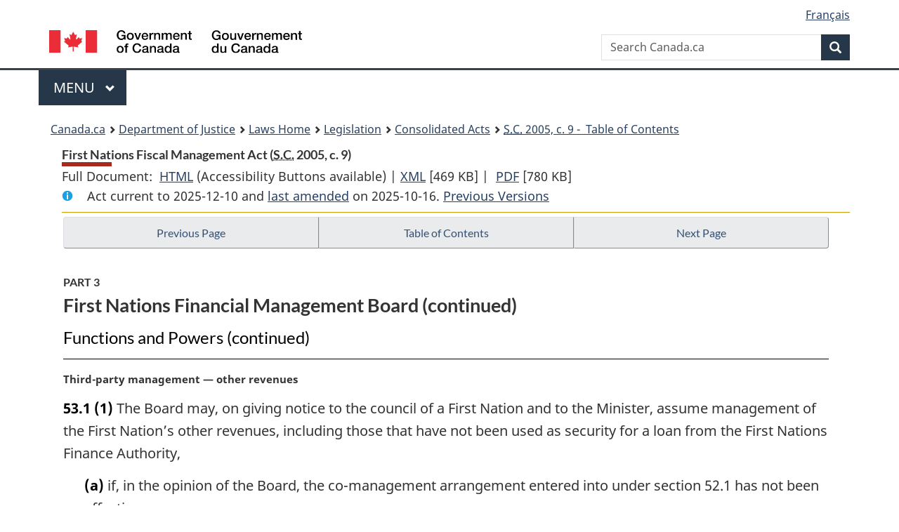

--- FILE ---
content_type: text/html
request_url: https://laws.justice.gc.ca/eng/acts/F-11.67/page-6.html
body_size: 52504
content:
<!DOCTYPE html>
<html class="no-js" lang="en" dir="ltr">
<head>
<meta charset="utf-8">
<meta property="dcterms:accessRights" content="2"/>
<meta property="dcterms:service" content="JUS-Laws_Lois"/>
<meta content="width=device-width,initial-scale=1" name="viewport">
<meta name="dcterms.language" title="ISO639-2" content="eng">
<link href="/canada/themes-dist/GCWeb/assets/favicon.ico" rel="icon" type="image/x-icon">
<link rel="stylesheet" href="/canada/themes-dist/GCWeb/css/theme.min.css">
<link rel="stylesheet" type="text/css" href="/css/browse.css">
<link rel="stylesheet" type="text/css" href="/css/lawContent.css">
<link rel="stylesheet" type="text/css" href="/css/commonView.css">
<script src="//assets.adobedtm.com/be5dfd287373/bb72b7edd313/launch-e34f760eaec8.min.js"></script>
<link rel="stylesheet" href="/js/jquery-ui.css" />
<title>First Nations Fiscal Management Act</title>
<meta content="width=device-width, initial-scale=1" name="viewport" />
<!-- Meta data -->
<meta name="description" content="Federal laws of Canada" />
<meta name="dcterms.title" content="Consolidated federal laws of Canada, First Nations Fiscal Management Act" />
<meta name="dcterms.creator" title="Department of Justice" content="Legislative Services Branch" />
<meta name="dcterms.issued" title="W3CDTF" content="2025-10-16" />
<meta name="dcterms.modified" title="W3CDTF" content="2025-10-16" />
<meta name="dcterms.subject" title="scheme" content="Consolidated federal laws of Canada, First Nations Fiscal Management Act" />
<meta name="dcterms.language" title="ISO639-2" content="eng" />
<link href="https://fonts.googleapis.com/css?family=Montserrat" rel="stylesheet">
</head>
<body vocab="http://schema.org/" typeof="webPage">
<nav>
	<ul id="wb-tphp" class="wb-init wb-disable-inited">
		<li class="wb-slc"><a class="wb-sl" href="#wb-cont">Skip to main content</a></li>
		<li class="wb-slc"><a class="wb-sl" href="#wb-info">Skip to "About government"</a></li>
		<li class="wb-slc"><a class="wb-sl" rel="alternate" href="?wbdisable=true">Switch to basic HTML version</a></li>
	</ul>
</nav>

<header> 
	<div id="wb-bnr" class="container">
		<section id="wb-lng" class="text-right">
			<h2 class="wb-inv">Language selection</h2>
			<ul class="list-inline margin-bottom-none">
				<li><a href="/scripts/changelanguage.asp" lang="fr">Fran&ccedil;ais</a></li>
			</ul>
		</section>
		<div class="row">
			<div class="brand col-xs-5 col-md-4">
				<a href="https://www.canada.ca/en.html" rel="external"><img src="/canada/themes-dist/GCWeb/assets/sig-blk-en.svg" alt="Government of Canada" property="logo"></a>
			</div>
			<section id="wb-srch" class="col-lg-8 text-right">
				<h2>Search</h2>
				<form action="https://www.canada.ca/en/sr/srb.html" method="get" name="cse-search-box" role="search" class="form-inline ng-pristine ng-valid">
					<div class="form-group">
						<label for="wb-srch-q" class="wb-inv">Search Canada.ca</label>
						<input name="cdn" value="canada" type="hidden">
						<input name="st" value="s" type="hidden">
						<input name="num" value="10" type="hidden">
						<input name="langs" value="en" type="hidden">
						<input name="st1rt" value="1" type="hidden">
						<input name="s5bm3ts21rch" value="x" type="hidden">
						<input id="wb-srch-q" list="wb-srch-q-ac" class="wb-srch-q form-control" name="q" type="search" value="" size="34" maxlength="170" placeholder="Search Canada.ca">
						<input type="hidden" name="_charset_" value="UTF-8">
						<datalist id="wb-srch-q-ac"> </datalist>
					</div>
					<div class="form-group submit">
						<button type="submit" id="wb-srch-sub" class="btn btn-primary btn-small" name="wb-srch-sub"><span class="glyphicon-search glyphicon"></span><span class="wb-inv">Search</span></button>
					</div>
				</form>
			</section>
		</div>
	</div>
<nav id="wb-cont-menu" class="gcweb-v2 gcweb-menu" typeof="SiteNavigationElement">
	<div class="container">
		<h2 class="wb-inv">Menu</h2>
		<button type="button" aria-haspopup="true" aria-expanded="false"><span class="wb-inv">Main </span>Menu <span class="expicon glyphicon glyphicon-chevron-down"></span></button>
		<ul role="menu" aria-orientation="vertical" data-ajax-replace="https://www.canada.ca/content/dam/canada/sitemenu/sitemenu-v2-en.html">
			<li role="presentation"><a role="menuitem" tabindex="-1" href="https://www.canada.ca/en/services/jobs.html">Jobs and the workplace</a></li>
			<li role="presentation"><a role="menuitem" tabindex="-1" href="https://www.canada.ca/en/services/immigration-citizenship.html">Immigration and citizenship</a></li>
			<li role="presentation"><a role="menuitem" tabindex="-1" href="https://travel.gc.ca/">Travel and tourism</a></li>
			<li role="presentation"><a role="menuitem" tabindex="-1" href="https://www.canada.ca/en/services/business.html">Business and industry</a></li>
			<li role="presentation"><a role="menuitem" tabindex="-1" href="https://www.canada.ca/en/services/benefits.html">Benefits</a></li>
			<li role="presentation"><a role="menuitem" tabindex="-1" href="https://www.canada.ca/en/services/health.html">Health</a></li>
			<li role="presentation"><a role="menuitem" tabindex="-1" href="https://www.canada.ca/en/services/taxes.html">Taxes</a></li>
			<li role="presentation"><a role="menuitem" tabindex="-1" href="https://www.canada.ca/en/services/environment.html">Environment and natural resources</a></li>
			<li role="presentation"><a role="menuitem" tabindex="-1" href="https://www.canada.ca/en/services/defence.html">National security and defence</a></li>
			<li role="presentation"><a role="menuitem" tabindex="-1" href="https://www.canada.ca/en/services/culture.html">Culture, history and sport</a></li>
			<li role="presentation"><a role="menuitem" tabindex="-1" href="https://www.canada.ca/en/services/policing.html">Policing, justice and emergencies</a></li>
			<li role="presentation"><a role="menuitem" tabindex="-1" href="https://www.canada.ca/en/services/transport.html">Transport and infrastructure</a></li>
			<li role="presentation"><a role="menuitem" tabindex="-1" href="http://international.gc.ca/world-monde/index.aspx?lang=eng">Canada and the world</a></li>
			<li role="presentation"><a role="menuitem" tabindex="-1" href="https://www.canada.ca/en/services/finance.html">Money and finances</a></li>
			<li role="presentation"><a role="menuitem" tabindex="-1" href="https://www.canada.ca/en/services/science.html">Science and innovation</a></li>
		</ul>
	</div>
</nav>
<nav id="wb-bc" property="breadcrumb"><h2>You are here:</h2><div class="container"><ol class="breadcrumb"><li><a href="https://www.canada.ca/en.html">Canada.ca</a></li><li><a href="https://www.justice.gc.ca/eng/index.html">Department of Justice</a></li><li><a href="/eng">Laws Home</a></li><li><a href="/eng/laws-index.html">Legislation</a></li><li><a href="/eng/acts/">Consolidated Acts</a></li><li><a href="/eng/acts/F-11.67/index.html"><abbr title='Statutes of Canada'>S.C.</abbr> 2005, c. 9 - &#x00A0;Table of Contents</a></li></ol></div></nav>
</header>
<main property="mainContentOfPage" typeof="WebPageElement">
<div class="container">
<!-- MAIN CONT DIV START --><div class='legisHeader'><header><h1 id='wb-cont' class='HeadTitle'>First Nations Fiscal Management Act&#x00A0;(<abbr title='Statutes of Canada'>S.C.</abbr> 2005, c. 9)</h1><div id='printAll'><p id='FullDoc'>Full Document: &nbsp;</p><ul><li><a href='FullText.html'>HTML<span class='wb-invisible'>Full Document: First Nations Fiscal Management Act</span></a>&nbsp;(Accessibility Buttons available) |&nbsp;</li><li><a href='/eng/XML/F-11.67.xml'>XML<span class='wb-invisible'>Full Document: First Nations Fiscal Management Act</span></a> <span class='fileSize'>[469 KB]</span>&nbsp;|&nbsp;</li> <li><a href='/PDF/F-11.67.pdf'>PDF<span class='wb-invisible'>Full Document: First Nations Fiscal Management Act</span></a> <span class='fileSize'>[780 KB]</span></li></ul></div><div class='info'><p id='assentedDate'>Act current to 2025-12-10 and <a href='index.html#hist'>last amended</a> on 2025-10-16. <a href='PITIndex.html'>Previous Versions</a></p></div></header><div class='lineSeparator goldLineTop'></div></div><div class='docContents' id='docCont'>
<nav><div class="btn-group btn-group-justified"><a rel="prev" class="btn btn-default" role="button" href="page-5.html#docCont" >Previous Page</a><a id="right-panel-trigger" class="overlay-lnk btn btn-default" role="button" href="index.html" aria-controls="right-panel">Table of Contents</a><a rel="next" class="btn btn-default" role="button" href="page-7.html#docCont" >Next Page</a></div></nav><div class="wb-txthl">
<section>
<div class='continued'><h2 class="Part" id="h-225238"><span class="HLabel1">PART 3</span><span class="HTitleText1">First Nations Financial Management Board (continued)</span></h2><h3 class="Subheading" id="h-225308"><span class="HTitleText2">Functions and Powers (continued)</span></h3></div>
<p class="MarginalNote"><span class="wb-invisible">Marginal note:</span>Third-party management — other revenues</p><ul class="Section ProvisionList" id="1506441"><li><p class="Subsection" id="1506443"><strong><a class="sectionLabel" id="s-53.1"><span class="sectionLabel">53.1</span></a></strong> <span class="lawlabel">(1)</span> The Board may, on giving notice to the council of a First Nation and to the Minister, assume management of the First Nation’s other revenues, including those that have not been used as security for a loan from the First Nations Finance Authority,</p><ul class="ProvisionList"><li><p class="Paragraph" id="1506444"><span class="lawlabel">(a)</span> if, in the opinion of the Board, the co-management arrangement entered into under section 52.1 has not been effective;</p></li><li><p class="Paragraph" id="1506445"><span class="lawlabel">(b)</span> if, in the opinion of the Board, there is a serious risk that the First Nation will default on an obligation to the First Nations Finance Authority relating to a loan secured by other revenues; or</p></li><li><p class="Paragraph" id="1506446"><span class="lawlabel">(c)</span> if the Board has received a notice under subsection 86(5).</p></li></ul></li><li><p class="MarginalNote"><span class="wb-invisible">Marginal note:</span>Powers</p><p class="Subsection" id="1506447"><span class="lawlabel">(2)</span> If the Board assumes third-party management of the other revenues of a First Nation, the Board has the exclusive authority to</p><ul class="ProvisionList"><li><p class="Paragraph" id="1506449"><span class="lawlabel">(a)</span> subject to subsection (5), act in the place of the council of the First Nation to make laws under paragraphs 8.1(1)(a) and (b) and subsection 9(1);</p></li><li><p class="Paragraph" id="1506450"><span class="lawlabel">(b)</span> act in the place of the council of the First Nation to</p><ul class="ProvisionList"><li><p class="Subparagraph" id="1506451"><span class="lawlabel">(i)</span> with respect to other revenues, exercise any powers and fulfil any obligations of the council under this Act, including under the regulations made under this Act, or under any laws made under paragraph 8.1(1)(a) or 9(1)(a),</p></li><li><p class="Subparagraph" id="1506452"><span class="lawlabel">(ii)</span> manage the First Nation’s other revenues,</p></li><li><p class="Subparagraph" id="1506453"><span class="lawlabel">(iii)</span> manage assets of the First Nation that are generating other revenues, including by exercising any powers of the council to terminate an agreement, or enter into a new agreement, in respect of those assets,</p></li><li><p class="Subparagraph" id="1506454"><span class="lawlabel">(iv)</span> undertake any necessary borrowing for the purpose of remedying the situation for which third-party management was required, and</p></li><li><p class="Subparagraph" id="1506455"><span class="lawlabel">(v)</span> provide for the delivery of programs and services that are paid for out of the First Nation’s other revenues, manage assets related to those programs and services and enter into or terminate agreements in respect of those programs, services and assets; and</p></li></ul></li><li><p class="Paragraph" id="1506456"><span class="lawlabel">(c)</span> with respect to other revenues, exercise any powers or fulfil any obligations delegated to the Board under a law of the First Nation or an agreement between the First Nation and the Board or between the First Nation and the First Nations Finance Authority.</p></li></ul></li><li><p class="MarginalNote"><span class="wb-invisible">Marginal note:</span>Scope of power</p><p class="Subsection" id="1506457"><span class="lawlabel">(3)</span> In exercising the authority referred to in subparagraph (2)(b)(ii), the Board may manage other revenues of a First Nation that were received before, or that are received after, the Board assumes management of the First Nation’s other revenues, including those that are comingled with other moneys of the First Nation. However, the Board may not manage the First Nation’s other revenues that are in a secured revenues trust account or an intermediate account.</p></li><li><p class="MarginalNote"><span class="wb-invisible">Marginal note:</span>Board not agent or mandatary</p><p class="Subsection" id="1506459"><span class="lawlabel">(4)</span> For greater certainty, the Board is not an agent or mandatary of the First Nations Finance Authority while exercising its exclusive authority under subsection (2).</p></li><li><p class="MarginalNote"><span class="wb-invisible">Marginal note:</span>Delegation — consent of council required</p><p class="Subsection" id="1506461"><span class="lawlabel">(5)</span> The Board shall not make a law under paragraph 8.1(1)(b) or 9(1)(b) that delegates a power to a person or body to whom a power was not delegated at the time the Board assumed third-party management of the other revenues of a First Nation, unless the council of the First Nation gives its consent.</p></li><li><p class="MarginalNote"><span class="wb-invisible">Marginal note:</span>Prohibition</p><p class="Subsection" id="1506463"><span class="lawlabel">(6)</span> The council of a First Nation shall not, during the time that the Board assumes third-party management of the First Nation’s other revenues, repeal any law made under paragraph 8.1(1)(c).</p></li><li><p class="MarginalNote"><span class="wb-invisible">Marginal note:</span>Review every six months</p><p class="Subsection" id="1506465"><span class="lawlabel">(7)</span> If the Board has assumed third-party management of a First Nation’s other revenues, it shall review the need for third-party management at least once every six months and advise the First Nations Finance Authority, the First Nations Tax Commission and the council of the First Nation of the results of its review.</p></li><li><p class="MarginalNote"><span class="wb-invisible">Marginal note:</span>Termination by Board</p><p class="Subsection" id="1506467"><span class="lawlabel">(8)</span> The Board may terminate third-party management of a First Nation’s other revenues, on giving notice to the council of the First Nation, if</p><ul class="ProvisionList"><li><p class="Paragraph" id="1506469"><span class="lawlabel">(a)</span> it is of the opinion that there is no longer a serious risk that the First Nation will default on an obligation to the First Nations Finance Authority relating to a loan secured by other revenues and the Authority consents to the termination in writing;</p></li><li><p class="Paragraph" id="1506470"><span class="lawlabel">(b)</span> in the case of a First Nation that was in default of an obligation to the First Nations Finance Authority relating to a loan secured by other revenues, it is of the opinion that the First Nation has remedied the default and the Authority consents to the termination in writing;</p></li><li><p class="Paragraph" id="1506471"><span class="lawlabel">(c)</span> it is of the opinion that the situation for which third-party management of the First Nation’s other revenues was required has been remedied; or</p></li><li><p class="Paragraph" id="1506472"><span class="lawlabel">(d)</span> in the case of third-party management that was assumed by the Board following receipt of a notice under subsection 86(5), the First Nations Finance Authority has, in writing, requested the termination and stated its reasons for the request.</p></li></ul></li><li><p class="MarginalNote"><span class="wb-invisible">Marginal note:</span>Opinion final</p><p class="Subsection" id="1506473"><span class="lawlabel">(9)</span> An opinion given by the Board under this section is final and conclusive and is not subject to appeal.</p></li><li><p class="MarginalNote"><span class="wb-invisible">Marginal note:</span>Notice</p><p class="Subsection" id="1506475"><span class="lawlabel">(10)</span> The Board shall advise the First Nations Finance Authority and First Nations Tax Commission of the assumption or termination of third-party management of a First Nation’s other revenues.</p></li></ul><div class="HistoricalNote"><ul class="HistoricalNote"><li class="HistoricalNoteSubItem"><a href="#1403778-1506478" class="wb-lbx" data-ajax-after="1403778-1506478.html">2023, c. 16, s. 28</a></li></ul></div>
<p class="MarginalNote"><span class="wb-invisible">Marginal note:</span>Required information</p><p class="Section" id="1506479"><strong><a class="sectionLabel" id="s-54"><span class="sectionLabel">54</span></a></strong> At the request of the Board, a First Nation shall provide to the Board any information about the First Nation’s financial management system and financial performance that the Board requires for a decision regarding a co-management arrangement or third-party management of the First Nation’s local revenues or other revenues.</p><div class="HistoricalNote"><ul class="HistoricalNote"><li class="HistoricalNoteSubItem">2005, c. 9, s. 54</li><li class="HistoricalNoteSubItem"> 2018, c. 27, s. 414(E)</li><li class="HistoricalNoteSubItem"><a href="#1403780-1506481" class="wb-lbx" data-ajax-after="1403780-1506481.html">2023, c. 16, s. 29</a></li></ul></div>
<div class="PITLink"><a class="PITLink" href="section-54-20181213.html" title="Link to previous version of section 54">Previous Version</a></div>
<h3 class="Subheading" id="h-225423"><span class="HTitleText2">Standards and Procedures</span></h3><p class="MarginalNote"><span class="wb-invisible">Marginal note:</span>Standards</p><ul class="Section ProvisionList" id="225424"><li><p class="Subsection" id="225426"><strong><a class="sectionLabel" id="s-55"><span class="sectionLabel">55</span></a></strong> <span class="lawlabel">(1)</span> The Board may establish standards, not inconsistent with the regulations, respecting</p><ul class="ProvisionList"><li><p class="Paragraph" id="225427"><span class="lawlabel">(a)</span> the form and content of laws made under section 9;</p></li><li><p class="Paragraph" id="225428"><span class="lawlabel">(b)</span> approvals of the Board under Part 1;</p></li><li><p class="Paragraph" id="225429"><span class="lawlabel">(c)</span> certification of First Nations under section 50; and</p></li><li><p class="Paragraph" id="225430"><span class="lawlabel">(d)</span> financial reporting under subsection 14(1).</p></li></ul></li><li><p class="MarginalNote"><span class="wb-invisible">Marginal note:</span>Procedures</p><p class="Subsection" id="225431"><span class="lawlabel">(2)</span> The Board may establish procedures respecting</p><ul class="ProvisionList"><li><p class="Paragraph" id="225433"><span class="lawlabel">(a)</span> the submission for approval and approval of laws made under section 9;</p></li><li><p class="Paragraph" id="225434"><span class="lawlabel">(b)</span> the issuance of a certificate under subsection 50(3); and</p></li><li><p class="Paragraph" id="1506482"><span class="lawlabel">(c)</span> the implementation or termination of a co-management arrangement or third-party management of a First Nation’s local revenues or other revenues.</p></li></ul></li><li><p class="MarginalNote"><span class="wb-invisible">Marginal note:</span><cite class="XRefExternalAct"><a href="/eng/acts/S-22">Statutory Instruments Act</a></cite></p><p class="Subsection" id="225436"><span class="lawlabel">(3)</span> The <cite class="XRefExternalAct"><a href="/eng/acts/S-22">Statutory Instruments Act</a></cite> does not apply to a standard established under subsection (1) or a procedure established under subsection (2).</p></li><li><p class="MarginalNote"><span class="wb-invisible">Marginal note:</span><cite class="XRefExternal">First Nations Gazette</cite></p><p class="Subsection" id="225438"><span class="lawlabel">(4)</span> All laws made under section 9 and approved by the Board and all standards established by the Board under subsection (1) shall be published in the <cite class="XRefExternal">First Nations Gazette</cite>.</p></li></ul><div class="HistoricalNote"><ul class="HistoricalNote"><li class="HistoricalNoteSubItem">2005, c. 9, s. 55</li><li class="HistoricalNoteSubItem"> 2018, c. 27, s. 414(E)</li><li class="HistoricalNoteSubItem"><a href="#1403784-1506483" class="wb-lbx" data-ajax-after="1403784-1506483.html">2023, c. 16, s. 30</a></li></ul></div>
<div class="PITLink"><a class="PITLink" href="section-55-20181213.html" title="Link to previous version of section 55">Previous Version</a></div>
<h3 class="Subheading" id="h-1405381"><span class="HTitleText2">Data Collection, Analysis and Publication</span></h3><p class="MarginalNote"><span class="wb-invisible">Marginal note:</span>Functions and powers</p><ul class="Section ProvisionList" id="1405395"><li><p class="Subsection" id="1405397"><strong><a class="sectionLabel" id="s-55.1"><span class="sectionLabel">55.1</span></a></strong> <span class="lawlabel">(1)</span> The Board may, on matters within the scope of its purposes, collect, analyze, abstract and publish data for statistical purposes.</p></li><li><p class="MarginalNote"><span class="wb-invisible">Marginal note:</span>No identifying information</p><p class="Subsection" id="1405398"><span class="lawlabel">(2)</span> The Board shall ensure that no First Nation, entity, including an entity referred to in subsection 50.1(1), or individual can reasonably be identified, whether directly or indirectly, by any means, from any information that the Board makes publicly available under subsection (1).</p></li><li><p class="MarginalNote"><span class="wb-invisible">Marginal note:</span>Exception</p><p class="Subsection" id="1405400"><span class="lawlabel">(3)</span> The Board is not required to comply with subsection (2) if the information is already in the public domain or the First Nation, entity or individual to whom it relates consents to being identified.</p></li></ul><div class="HistoricalNote"><ul class="HistoricalNote"><li class="HistoricalNoteSubItem"><a href="#1403788-1405403" class="wb-lbx" data-ajax-after="1403788-1405403.html">2023, c. 16, s. 31</a></li></ul></div>
<p class="MarginalNote"><span class="wb-invisible">Marginal note:</span>Information sharing agreements</p><p class="Section" id="1405404"><strong><a class="sectionLabel" id="s-55.2"><span class="sectionLabel">55.2</span></a></strong> The Board may enter into agreements with a First Nation, entity, including an entity referred to in subsection 50.1(1), or individual or any level of government concerning the sharing of information for research, analysis and publication purposes.</p><div class="HistoricalNote"><ul class="HistoricalNote"><li class="HistoricalNoteSubItem"><a href="#1403788-1405407" class="wb-lbx" data-ajax-after="1403788-1405407.html">2023, c. 16, s. 31</a></li></ul></div>
<h3 class="Subheading" id="h-225442"><span class="HTitleText2">Regulations</span></h3><p class="MarginalNote"><span class="wb-invisible">Marginal note:</span>Regulations</p><p class="Section" id="225443"><strong><a class="sectionLabel" id="s-56"><span class="sectionLabel">56</span></a></strong> The Governor in Council may, on the recommendation of the Minister made having regard to any representations by the Board, make regulations</p><ul class="ProvisionList"><li><p class="Paragraph" id="1506484"><span class="lawlabel">(a)</span> respecting the implementation of a co-management arrangement or third-party management of a First Nation’s local revenues or other revenues, including the obligations of affected First Nations to provide access to financial records; and</p></li><li><p class="Paragraph" id="225446"><span class="lawlabel">(b)</span> fixing fees that the Board may charge for services, including fees to First Nations for co-management and third-party management services, and the manner in which the fees may be recovered.</p></li></ul><div class="HistoricalNote"><ul class="HistoricalNote"><li class="HistoricalNoteSubItem">2005, c. 9, s. 56</li><li class="HistoricalNoteSubItem"> 2018, c. 27, s. 414(E)</li><li class="HistoricalNoteSubItem"><a href="#1403790-1506485" class="wb-lbx" data-ajax-after="1403790-1506485.html">2023, c. 16, s. 32</a></li></ul></div>
<div class="PITLink"><a class="PITLink" href="section-56-20181213.html" title="Link to previous version of section 56">Previous Version</a></div>
<p class="MarginalNote"><span class="wb-invisible">Marginal note:</span>Regulations</p><p class="Section" id="225449"><strong><a class="sectionLabel" id="s-56.1"><span class="sectionLabel">56.1</span></a></strong> For the purpose of enabling an entity referred to in any of paragraphs 50.1(1)(a) to (e) to obtain the services of the Board, other than co-management and third-party management services, the Governor in Council may make any regulations that the Governor in Council considers necessary, including regulations</p><ul class="ProvisionList"><li><p class="Paragraph" id="225451"><span class="lawlabel">(a)</span> adapting any provision of this Act or of any regulation made under this Act; and</p></li><li><p class="Paragraph" id="225452"><span class="lawlabel">(b)</span> restricting the application of any provision of this Act or of any regulation made under this Act.</p></li></ul><div class="HistoricalNote"><ul class="HistoricalNote"><li class="HistoricalNoteSubItem">2018, c. 27, s. 400</li><li class="HistoricalNoteSubItem"><a href="#1403799-1506547" class="wb-lbx" data-ajax-after="1403799-1506547.html">2023, c. 16, s. 33(F)</a></li></ul></div>
<div class="PITLink"><a class="PITLink" href="section-56.1-20181213.html" title="Link to previous version of section 56.1">Previous Version</a></div>
<h2 class="Part" id="h-225455"><span class="HLabel1">PART 4</span><span class="HTitleText1">First Nations Finance Authority</span></h2><h3 class="Subheading" id="h-225456"><span class="HTitleText2">Interpretation</span></h3><p class="MarginalNote"><span class="wb-invisible">Marginal note:</span>Definitions</p><p class="Section" id="225457"><strong><a class="sectionLabel" id="s-57"><span class="sectionLabel">57</span></a></strong> The following definitions apply in this Part.</p><dl class="Definition"><dt id="225459"><span class="DefinedTerm"><dfn>Authority</dfn></span></dt><dd><p class="Definition"><span class="DefinedTerm"><dfn>Authority</dfn></span> means the First Nations Finance Authority. (<span class="DefinedTermLink" lang="fr">Administration</span>)</p></dd><dt id="225460"><span class="DefinedTerm"><dfn>investing member</dfn></span></dt><dd><p class="Definition"><span class="DefinedTerm"><dfn>investing member</dfn></span> means a First Nation that has invested in a short-term investment pool managed by the Authority. (<span class="DefinedTermLink" lang="fr">membre investisseur</span>)</p></dd><dt id="1405408"><span class="DefinedTerm"><dfn>long-term loan</dfn></span></dt><dd><p class="Definition"><span class="DefinedTerm"><dfn>long-term loan</dfn></span><span class="Repealed">[Repealed, 2023, c. 16, s. 34]</span></p></dd><dt id="225462"><span class="DefinedTerm"><dfn>member</dfn></span></dt><dd><p class="Definition"><span class="DefinedTerm"><dfn>member</dfn></span> means a borrowing member or investing member. (<span class="DefinedTermLink" lang="fr">membre</span>)</p></dd><dt id="225463"><span class="DefinedTerm"><dfn>property tax revenues</dfn></span></dt><dd><p class="Definition"><span class="DefinedTerm"><dfn>property tax revenues</dfn></span> means moneys raised under laws made under paragraphs 5(1)(a) and (a.1) and payments made to a First Nation in lieu of a tax imposed by a law made under paragraph 5(1)(a). (<span class="DefinedTermLink" lang="fr">recettes fiscales foncières</span>)</p></dd><dt id="225464"><span class="DefinedTerm"><dfn>representative</dfn></span></dt><dd><p class="Definition"><span class="DefinedTerm"><dfn>representative</dfn></span>, in respect of a First Nation that is a member, means the chief or a councillor of the First Nation who is designated as a representative by a resolution of its council. (<span class="DefinedTermLink" lang="fr">représentant</span>)</p></dd><dt id="225465"><span class="DefinedTerm"><dfn>security</dfn></span></dt><dd><p class="Definition"><span class="DefinedTerm"><dfn>security</dfn></span> means a security of the Authority issued under paragraph 75(1)(b). (<span class="DefinedTermLink" lang="fr">titre</span>)</p></dd><dt id="1405409"><span class="DefinedTerm"><dfn>short-term loan</dfn></span></dt><dd><p class="Definition"><span class="DefinedTerm"><dfn>short-term loan</dfn></span><span class="Repealed">[Repealed, 2023, c. 16, s. 34]</span></p></dd></dl><div class="HistoricalNote"><ul class="HistoricalNote"><li class="HistoricalNoteSubItem">2005, c. 9, s. 57</li><li class="HistoricalNoteSubItem"> 2015, c. 36, s. 193</li><li class="HistoricalNoteSubItem"> 2018, c. 27, s. 414(E)</li><li class="HistoricalNoteSubItem"><a href="#1403803-1405410" class="wb-lbx" data-ajax-after="1403803-1405410.html">2023, c. 16, s. 34</a></li></ul></div>
<div class="PITLink"><a class="PITLink" href="section-57-20181213.html" title="Link to previous version of section 57">Previous Version</a></div>
<h3 class="Subheading" id="h-225469"><span class="HTitleText2">Establishment and Organization of Authority</span></h3><p class="MarginalNote"><span class="wb-invisible">Marginal note:</span>Establishment</p><p class="Section" id="225470"><strong><a class="sectionLabel" id="s-58"><span class="sectionLabel">58</span></a></strong> There is hereby established a non-profit corporation without share capital, to be known as the First Nations Finance Authority.</p>
<p class="MarginalNote"><span class="wb-invisible">Marginal note:</span>Membership</p><p class="Section" id="225472"><strong><a class="sectionLabel" id="s-59"><span class="sectionLabel">59</span></a></strong> The members of the Authority shall be its borrowing members and investing members.</p>
<p class="MarginalNote"><span class="wb-invisible">Marginal note:</span>Not agent of Her Majesty</p><ul class="Section ProvisionList" id="225474"><li><p class="Subsection" id="225476"><strong><a class="sectionLabel" id="s-60"><span class="sectionLabel">60</span></a></strong> <span class="lawlabel">(1)</span> The Authority is not an agent of Her Majesty or a Crown corporation within the meaning of the <cite class="XRefExternalAct"><a href="/eng/acts/F-11">Financial Administration Act</a></cite>, and its officers and employees are not part of the federal public administration.</p></li><li><p class="MarginalNote"><span class="wb-invisible">Marginal note:</span>No guarantees</p><p class="Subsection" id="225477"><span class="lawlabel">(2)</span> No person shall give a guarantee on behalf of Her Majesty for the discharge of an obligation or liability of the Authority.</p></li></ul><div class="HistoricalNote"><ul class="HistoricalNote"><li class="HistoricalNoteSubItem">2005, c. 9, ss. 60, 154(E)</li></ul></div>
<div class="PITLink"><a class="PITLink" href="section-60-20050323.html" title="Link to previous version of section 60">Previous Version</a></div>
<p class="MarginalNote"><span class="wb-invisible">Marginal note:</span>Board of Directors</p><ul class="Section ProvisionList" id="225481"><li><p class="Subsection" id="225483"><strong><a class="sectionLabel" id="s-61"><span class="sectionLabel">61</span></a></strong> <span class="lawlabel">(1)</span> The Authority shall be managed by a board of directors, consisting of from 5 to 11 directors, including a Chairperson and Deputy Chairperson, elected from among the representatives of borrowing members.</p></li><li><p class="MarginalNote"><span class="wb-invisible">Marginal note:</span>Nomination of directors</p><p class="Subsection" id="225484"><span class="lawlabel">(2)</span> A representative of a borrowing member may nominate a representative of a borrowing member for election as Chairperson or Deputy Chairperson or as a director other than the Chairperson or Deputy Chairperson.</p></li><li><p class="MarginalNote"><span class="wb-invisible">Marginal note:</span>Election of directors</p><p class="Subsection" id="225486"><span class="lawlabel">(3)</span> Directors shall be elected by representatives of borrowing members.</p></li></ul><div class="HistoricalNote"><ul class="HistoricalNote"><li class="HistoricalNoteSubItem">2005, c. 9, s. 61</li><li class="HistoricalNoteSubItem"> 2018, c. 27, s. 401</li></ul></div>
<div class="PITLink"><a class="PITLink" href="section-61-20060401.html" title="Link to previous version of section 61">Previous Version</a></div>
<p class="MarginalNote"><span class="wb-invisible">Marginal note:</span>Function of Deputy Chairperson</p><p class="Section" id="225490"><strong><a class="sectionLabel" id="s-62"><span class="sectionLabel">62</span></a></strong> In the event of the absence or incapacity of the Chairperson, or if the office of Chairperson is vacant, the Deputy Chairperson shall assume the duties and functions of the Chairperson.</p>
<p class="MarginalNote"><span class="wb-invisible">Marginal note:</span>Term of office</p><ul class="Section ProvisionList" id="225492"><li><p class="Subsection" id="225494"><strong><a class="sectionLabel" id="s-63"><span class="sectionLabel">63</span></a></strong> <span class="lawlabel">(1)</span> Directors shall hold office on a part-time basis for a term of one year.</p></li><li><p class="MarginalNote"><span class="wb-invisible">Marginal note:</span>Additional terms</p><p class="Subsection" id="225495"><span class="lawlabel">(2)</span> A director is eligible to be re-elected for a second or subsequent term of office.</p></li><li><p class="MarginalNote"><span class="wb-invisible">Marginal note:</span>Ceasing to be director</p><p class="Subsection" id="225497"><span class="lawlabel">(3)</span> A person ceases to be a director when</p><ul class="ProvisionList"><li><p class="Paragraph" id="225499"><span class="lawlabel">(a)</span> the person ceases to hold office as a chief or councillor of a First Nation that is a borrowing member;</p></li><li><p class="Paragraph" id="225500"><span class="lawlabel">(b)</span> the person’s designation as a representative of a borrowing member is revoked by a resolution of the council of that First Nation; or</p></li><li><p class="Paragraph" id="225501"><span class="lawlabel">(c)</span> the person is removed from office before the expiry of the term of the appointment by a special resolution of the board of directors.</p></li></ul></li></ul><div class="HistoricalNote"><ul class="HistoricalNote"><li class="HistoricalNoteSubItem">2005, c. 9, s. 63</li><li class="HistoricalNoteSubItem"> 2018, c. 27, s. 402</li></ul></div>
<div class="PITLink"><a class="PITLink" href="section-63-20060401.html" title="Link to previous version of section 63">Previous Version</a></div>
<p class="MarginalNote"><span class="wb-invisible">Marginal note:</span>Quorum</p><p class="Section" id="225504"><strong><a class="sectionLabel" id="s-64"><span class="sectionLabel">64</span></a></strong> Two thirds of the directors constitute a quorum at any meeting of the board of directors.</p>
</section></div>
</div> <!--END OF DocContents -->
<section id="right-panel" class="wb-overlay modal-content overlay-def wb-panel-l"><header class="modal-header"><h2 class="modal-title">Table of Contents</h2></header><div class="modal-body"><nav>
<ul class="TocIndent">
<li><a title="Page 1" href="page-1.html">
First Nations Fiscal Management Act</a><ul class="TocIndent"><li><span class='sectionRange'>1 - </span><a href="page-1.html#h-224842"><span class="HTitleText1">Short Title</span></a>
</li>
<li><span class='sectionRange'>2 - </span><a href="page-1.html#h-224847"><span class="HTitleText1">Interpretation</span></a>
</li>
<li><span class='sectionRange'>4 - </span><a href="page-1.html#h-224882"><span class="HLabel1">PART 1</span> - <span class="HTitleText1">First Nations Fiscal Powers</span></a>
</li>
<li><span class='sectionRange'>16 - </span><a href="page-3.html#h-225057"><span class="HLabel1">PART 2</span> - <span class="HTitleText1">First Nations Tax Commission</span></a>
<ul class="TocIndent"><li>
<span class='sectionRange'>16 - </span><a href="page-3.html#h-225058"><span class="HTitleText2">Interpretation</span></a>
</li>
<li><span class='sectionRange'>17 - </span><a href="page-3.html#h-225063"><span class="HTitleText2">Establishment and Organization of Commission</span></a>
</li>
<li><span class='sectionRange'>29 - </span><a href="page-3.html#h-225127"><span class="HTitleText2">Purposes</span></a>
</li>
<li><span class='sectionRange'>30 - </span><a href="page-3.html#h-225141"><span class="HTitleText2">Functions and Powers</span></a>
</li>
<li><span class='sectionRange'>35 - </span><a href="page-4.html#h-225192"><span class="HTitleText2">Standards and Procedures</span></a>
</li>
<li><span class='sectionRange'>35.1 - </span><a href="page-4.html#h-1405300"><span class="HTitleText2">Data Collection, Analysis and Publication</span></a>
</li>
<li><span class='sectionRange'>36 - </span><a href="page-4.html#h-225213"><span class="HTitleText2">Regulations</span></a>
</li></ul>
</li><li><span class='sectionRange'>37 - </span><a href="page-4.html#h-225238"><span class="HLabel1">PART 3</span> - <span class="HTitleText1">First Nations Financial Management Board</span></a>
<ul class="TocIndent"><li>
<span class='sectionRange'>37 - </span><a href="page-4.html#h-225239"><span class="HTitleText2">Interpretation</span></a>
</li>
<li><span class='sectionRange'>38 - </span><a href="page-4.html#h-225242"><span class="HTitleText2">Establishment and Organization of Board</span></a>
</li>
<li><span class='sectionRange'>49 - </span><a href="page-4.html#h-225294"><span class="HTitleText2">Purposes</span></a>
</li>
<li><span class='sectionRange'>50 - </span><a href="page-4.html#h-225308"><span class="HTitleText2">Functions and Powers</span></a>
</li>
<li><span class='sectionRange'>55 - </span><a href="page-6.html#h-225423"><span class="HTitleText2">Standards and Procedures</span></a>
</li>
<li><span class='sectionRange'>55.1 - </span><a href="page-6.html#h-1405381"><span class="HTitleText2">Data Collection, Analysis and Publication</span></a>
</li>
<li><span class='sectionRange'>56 - </span><a href="page-6.html#h-225442"><span class="HTitleText2">Regulations</span></a>
</li></ul>
</li><li><span class='sectionRange'>57 - </span><a href="page-6.html#h-225455"><span class="HLabel1">PART 4</span> - <span class="HTitleText1">First Nations Finance Authority</span></a>
<ul class="TocIndent"><li>
<span class='sectionRange'>57 - </span><a href="page-6.html#h-225456"><span class="HTitleText2">Interpretation</span></a>
</li>
<li><span class='sectionRange'>58 - </span><a href="page-6.html#h-225469"><span class="HTitleText2">Establishment and Organization of Authority</span></a>
</li>
<li><span class='sectionRange'>74 - </span><a href="page-7.html#h-225572"><span class="HTitleText2">Purposes</span></a>
</li>
<li><span class='sectionRange'>75 - </span><a href="page-7.html#h-225585"><span class="HTitleText2">Functions and Powers</span></a>
</li>
<li><span class='sectionRange'>88 - </span><a href="page-8.html#h-225735"><span class="HTitleText2">General</span></a>
</li>
<li><span class='sectionRange'>89 - </span><a href="page-8.html#h-225741"><span class="HTitleText2">Regulations</span></a>
</li></ul>
</li><li><span class='sectionRange'>90 - </span><a href="page-8.html#h-225750"><span class="HLabel1">PART 5</span> - <span class="HTitleText1">Payment of Moneys</span></a>
</li>
<li><span class='sectionRange'>96 - </span><a href="page-9.html#h-1405433"><span class="HLabel1">PART 5.1</span> - <span class="HTitleText1">First Nations Powers Respecting Services</span></a>
</li>
<li><span class='sectionRange'>101 - </span><a href="page-9.html#h-1405490"><span class="HLabel1">PART 5.2</span> - <span class="HTitleText1">First Nations Infrastructure Institute</span></a>
<ul class="TocIndent"><li>
<span class='sectionRange'>101 - </span><a href="page-9.html#h-1405491"><span class="HTitleText2">Definition</span></a>
</li>
<li><span class='sectionRange'>102 - </span><a href="page-9.html#h-1405498"><span class="HTitleText2">Establishment and Organization of Institute</span></a>
</li>
<li><span class='sectionRange'>113.3 - </span><a href="page-10.html#h-1405610"><span class="HTitleText2">Purposes</span></a>
</li>
<li><span class='sectionRange'>113.4 - </span><a href="page-10.html#h-1405625"><span class="HTitleText2">Functions and Powers</span></a>
</li>
<li><span class='sectionRange'>113.8 - </span><a href="page-10.html#h-1405670"><span class="HTitleText2">Standards and Procedures</span></a>
</li>
<li><span class='sectionRange'>113.9 - </span><a href="page-10.html#h-1405690"><span class="HTitleText2">Data Collection, Analysis and Publication</span></a>
</li>
<li><span class='sectionRange'>113.92 - </span><a href="page-10.html#h-1405704"><span class="HTitleText2">Regulations</span></a>
</li></ul>
</li><li><span class='sectionRange'>114 - </span><a href="page-11.html#h-225826"><span class="HLabel1">PART 6</span> - <span class="HTitleText1">Financial Management and Control</span></a>
</li>
<li><span class='sectionRange'>132 - </span><a href="page-12.html#h-225970"><span class="HLabel1">PART 7</span> - <span class="HTitleText1">Provisions of General Application</span></a>
<ul class="TocIndent"><li>
<span class='sectionRange'>132 - </span><a href="page-12.html#h-225971"><span class="HTitleText2">General</span></a>
</li>
<li><span class='sectionRange'>140 - </span><a href="page-12.html#h-226026"><span class="HTitleText2">Regulations</span></a>
</li></ul>
</li><li><span class='sectionRange'>143 - </span><a href="page-12.html#h-226060"><span class="HLabel1">PART 8</span> - <span class="HTitleText1">Transitional Provisions, Consequential Amendments, Coordinating Amendments and Coming into Force</span></a>
<ul class="TocIndent"><li>
<span class='sectionRange'>143 - </span><a href="page-12.html#h-226061"><span class="HTitleText2">Transitional Provisions</span></a>
</li>
<li><span class='sectionRange'>147 - </span><a href="page-13.html#h-226093"><span class="HTitleText2">Consequential Amendments</span></a>
<ul class="TocIndent"><li>
<span class='sectionRange'>147 - </span><a href="page-13.html#h-226094"><span class="HTitleText3"><cite class="XRefExternalAct">Access to Information Act</cite></span></a>
</li>
<li><span class='sectionRange'>149 - </span><a href="page-13.html#h-226097"><span class="HTitleText3"><cite class="XRefExternalAct">Financial Administration Act</cite></span></a>
</li>
<li><span class='sectionRange'>150 - </span><a href="page-13.html#h-226099"><span class="HTitleText3"><cite class="XRefExternalAct">Indian Act</cite></span></a>
</li>
<li><span class='sectionRange'>152 - </span><a href="page-13.html#h-226102"><span class="HTitleText3"><cite class="XRefExternalAct">Privacy Act</cite></span></a>
</li>
<li><span class='sectionRange'>153 - </span><a href="page-13.html#h-226104"><span class="HTitleText3"><cite class="XRefExternalAct">Westbank First Nation Self-Government Act</cite></span></a>
</li></ul>
</li><li><span class='sectionRange'>154 - </span><a href="page-13.html#h-226106"><span class="HTitleText2">Coordinating Amendments</span></a>
</li>
<li><span class='sectionRange'>155 - </span><a href="page-13.html#h-226108"><span class="HTitleText2">Coming into Force</span></a>
</li></ul>
</li><li><a href="page-14.html#h-226112"><span class="scheduleLabel">SCHEDULE</span> </a>
</li></ul>
</li></ul>

</nav>

</div></section>
<div class="lineSeparator">&nbsp;</div><nav><div class="btn-group btn-group-justified"><a rel="prev" class="btn btn-default" role="button" href="page-5.html#docCont" >Previous Page</a><a rel="next" class="btn btn-default" role="button" href="page-7.html#docCont" >Next Page</a></div></nav><form class='form-inline goToSection' action='/scripts/gotopage.asp' method='post'><div class='nextPreviousBtnAlign selectTop'><label class='wb-invisible' for='pageSelect'>Select page</label><select id='pageSelect' title='Select page' name='selectPage' class='navSelect'><option value='index'>Table of Contents</option><option value='page-1'>1    ... 5</option><option value='page-2'>6           ... 14</option><option value='page-3'>14.1                   ... 33</option><option value='page-4'>34                  ... 50</option><option value='page-5'>50.01      ... 53</option><option value='page-6' selected='selected'>53.1              ... 64</option><option value='page-7'>65              ... 79</option><option value='page-8'>79.1            ... 90</option><option value='page-9'>91                ... 107</option><option value='page-10'>108                ... 113.92</option><option value='page-11'>114                ... 130</option><option value='page-12'>131                  ... 145</option><option value='page-13'>145.1          ... 155</option><option value='page-14'>SCHEDULE</option><option value='rpdc'>Related Provisions</option><option value='hist'>Previous Amendments</option></select><input class="button-accent" type='submit' value='Go to page' /><input type='hidden' name='folder' value='F-11.67'/><input type='hidden' name='type' value='acts' /><input type='hidden' name='language' value='eng'/></div></form>
<!-- MAIN CONT DIV END --></div>
<section class="pagedetails container">
    <h2 class="wb-inv">Page Details</h2>   
        <dl id="wb-dtmd">
    <dt>Date modified: </dt>
    <dd><time property="dateModified">﻿2026-01-12</time></dd>
</dl>
</section>
<script src="https://ajax.googleapis.com/ajax/libs/jquery/2.2.4/jquery.js"></script>
<script src="/canada/themes-dist/wet-boew/js/wet-boew.min.js"></script>
<script src="/canada/themes-dist/GCWeb/js/theme.min.js"></script>
</main>
<footer id="wb-info">
	<div class="gc-contextual" style="background: #f5f5f5 !important; color: #222222ff">
		<div class="container">
			<nav class="wb-navcurr pb-4 pt-4">
				<h3 class="mt-4">Justice Laws Website</h3>
				<ul class="list-unstyled colcount-sm-2 colcount-md-3">
					<li><a style="color: #222222ff" href="/eng/const-index.html">Constitutional Documents</a></li>
					<li><a style="color: #222222ff" href="/eng/res-index.html">Related Resources</a></li>
					<li><a style="color: #222222ff" href="/eng/laws-index.html/">Consolidated Acts and Regulations</a></li>
					<li><a style="color: #222222ff" href="/Search/Search.aspx">Search</a></li>
					<li><a style="color: #222222ff" href="/eng/help-index.html/">Help</a></li>
				</ul>
			</nav>
		</div>
	</div>
	
	<div class="gc-contextual">
		<div class="container">
			<nav class="wb-navcurr pb-4 pt-4">
				<h3 class="mt-4">Department of Justice Canada</h3>
				<ul class="list-unstyled colcount-sm-2 colcount-md-3">
					<li><a href="https://www.justice.gc.ca/eng/fl-df/index.html">Family Law</a></li>
					<li><a href="https://www.justice.gc.ca/eng/cj-jp/index.html">Criminal Justice</a></li>
					<li><a href="https://www.justice.gc.ca/eng/fund-fina/index.html">Funding</a></li>
					<li><a href="https://www.justice.gc.ca/eng/csj-sjc/index.html">Canada's System of Justice</a></li>
					<li><a href="https://laws-lois.justice.gc.ca/eng/" rel="external">Laws</a></li>
				</ul>
			</nav>
		</div>
	</div>
	<div class="landscape">
		<div class="container">
			<nav class="wb-navcurr pb-3 pt-4">
				<h3 class="mt-3">Government of Canada</h3>
				<ul class="list-unstyled colcount-sm-2 colcount-md-3">
					<li><a href="https://www.canada.ca/en/contact.html" rel="external">All contacts</a></li>
					<li><a href="https://www.canada.ca/en/government/dept.html" rel="external">Departments and agencies</a></li>
					<li><a href="https://www.canada.ca/en/government/system.html" rel="external">About government</a></li>
				</ul>
				
				<h4><span class="wb-inv">Themes and topics</span></h4>
				<ul class="list-unstyled colcount-sm-2 colcount-md-3">
					<li><a href="https://www.canada.ca/en/services/jobs.html" rel="external">Jobs</a></li>
					<li><a href="https://www.canada.ca/en/services/immigration-citizenship.html" rel="external">Immigration and citizenship</a></li>
					<li><a href="https://travel.gc.ca/" rel="external">Travel and tourism</a></li>
					<li><a href="https://www.canada.ca/en/services/business.html" rel="external">Business</a></li>
					<li><a href="https://www.canada.ca/en/services/benefits.html" rel="external">Benefits</a></li>
					<li><a href="https://www.canada.ca/en/services/health.html" rel="external">Health</a></li>
					<li><a href="https://www.canada.ca/en/services/taxes.html" rel="external">Taxes</a></li>
					<li><a href="https://www.canada.ca/en/services/environment.html" rel="external">Environment and natural resources</a></li>
					<li><a href="https://www.canada.ca/en/services/defence.html" rel="external">National security and defence</a></li>
					<li><a href="https://www.canada.ca/en/services/culture.html" rel="external">Culture, history and sport</a></li>
					<li><a href="https://www.canada.ca/en/services/policing.html" rel="external">Policing, justice and emergencies</a></li>
					<li><a href="https://www.canada.ca/en/services/transport.html" rel="external">Transport and infrastructure</a></li>
					<li><a href="https://international.gc.ca/world-monde/index.aspx?lang=eng" rel="external">Canada and the world</a></li>
					<li><a href="https://www.canada.ca/en/services/finance.html" rel="external">Money and finance</a></li>
					<li><a href="https://www.canada.ca/en/services/science.html" rel="external">Science and innovation</a></li>
					<li><a href="https://www.canada.ca/en/services/indigenous-peoples.html" rel="external">Indigenous peoples</a></li>
					<li><a href="https://www.canada.ca/en/services/veterans.html" rel="external">Veterans and military</a></li>
					<li><a href="https://www.canada.ca/en/services/youth.html" rel="external">Youth</a></li>
				</ul>
			</nav>
		</div>
	</div>
	<div class="brand">
		<div class="container">
			<div class="row">
				<nav class="col-md-9 col-lg-10 ftr-urlt-lnk pb-0">
					<ul>
						<li><a href="https://www.canada.ca/en/social.html" rel="external">Social media</a></li>
						<li><a href="https://www.canada.ca/en/mobile.html" rel="external">Mobile applications</a></li>
						<li><a href="https://www.canada.ca/en/government/about.html" rel="external">About Canada.ca</a></li>
						<li><a href="https://www.canada.ca/en/transparency/terms.html" rel="external">Terms and conditions</a></li>
						<li><a href="https://www.canada.ca/en/transparency/privacy.html" rel="external">Privacy</a></li>
					</ul>
				</nav>
				<div class="col-xs-6 visible-sm visible-xs tofpg">
					<a href="#wb-cont">Top of Page <span class="glyphicon glyphicon-chevron-up"></span></a>
				</div>
				<div class="col-xs-6 col-md-3 col-lg-2 text-right">
					<img src="https://wet-boew.github.io/themes-dist/GCWeb/GCWeb/assets/wmms-blk.svg" alt="Symbol of the Government of Canada">
				</div>
			</div>
		</div>
	</div>
</footer>
<!-- ELAPSE -->
<!-- Do not remove - this Adobe Analytics tag - STARTS --> 	
<script>_satellite.pageBottom();</script>
<!-- Do not remove - this Adobe Analytics tag - STARTS -->
<script src="/js/tocCheckjs.js"></script>
</body>
</html>


--- FILE ---
content_type: text/html
request_url: https://laws.justice.gc.ca/eng/acts/F-11.67/1403778-1506478.html
body_size: 8175
content:
<section id ="1403778-1506478" class="mfp-hide modal-dialog modal-content overlay-def"><header class="modal-header"><h2 class="modal-title">2023, c. 16, s. 28</h2></header><div class="modal-body"><p class="Section amending" id="1403778"><strong><a class="sectionLabel" id="s-28"><span class="sectionLabel">28</span></a></strong> The Act is amended by adding the following after section 53:</p><div class="AmendedText"><p class="MarginalNote"><span class="wb-invisible">Marginal note:</span>Third-party management — other revenues</p><ul class="Section ProvisionList"><li><p class="Subsection"><strong>53.1</strong> <span class="lawlabel">(1)</span> The Board may, on giving notice to the council of a First Nation and to the Minister, assume management of the First Nation’s other revenues, including those that have not been used as security for a loan from the First Nations Finance Authority,</p><ul class="ProvisionList"><li><p class="Paragraph"><span class="lawlabel">(a)</span> if, in the opinion of the Board, the co-management arrangement entered into under section 52.1 has not been effective;</p></li><li><p class="Paragraph"><span class="lawlabel">(b)</span> if, in the opinion of the Board, there is a serious risk that the First Nation will default on an obligation to the First Nations Finance Authority relating to a loan secured by other revenues; or</p></li><li><p class="Paragraph"><span class="lawlabel">(c)</span> if the Board has received a notice under subsection 86(5).</p></li></ul></li><li><p class="MarginalNote"><span class="wb-invisible">Marginal note:</span>Powers</p><p class="Subsection"><span class="lawlabel">(2)</span> If the Board assumes third-party management of the other revenues of a First Nation, the Board has the exclusive authority to</p><ul class="ProvisionList"><li><p class="Paragraph"><span class="lawlabel">(a)</span> subject to subsection (5), act in the place of the council of the First Nation to make laws under paragraphs 8.1(1)(a) and (b) and subsection 9(1);</p></li><li><p class="Paragraph"><span class="lawlabel">(b)</span> act in the place of the council of the First Nation to</p><ul class="ProvisionList"><li><p class="Subparagraph"><span class="lawlabel">(i)</span> with respect to other revenues, exercise any powers and fulfil any obligations of the council under this Act, including under the regulations made under this Act, or under any laws made under paragraph 8.1(1)(a) or 9(1)(a),</p></li><li><p class="Subparagraph"><span class="lawlabel">(ii)</span> manage the First Nation’s other revenues,</p></li><li><p class="Subparagraph"><span class="lawlabel">(iii)</span> manage assets of the First Nation that are generating other revenues, including by exercising any powers of the council to terminate an agreement, or enter into a new agreement, in respect of those assets,</p></li><li><p class="Subparagraph"><span class="lawlabel">(iv)</span> undertake any necessary borrowing for the purpose of remedying the situation for which third-party management was required, and</p></li><li><p class="Subparagraph"><span class="lawlabel">(v)</span> provide for the delivery of programs and services that are paid for out of the First Nation’s other revenues, manage assets related to those programs and services and enter into or terminate agreements in respect of those programs, services and assets; and</p></li></ul></li><li><p class="Paragraph"><span class="lawlabel">(c)</span> with respect to other revenues, exercise any powers or fulfil any obligations delegated to the Board under a law of the First Nation or an agreement between the First Nation and the Board or between the First Nation and the First Nations Finance Authority.</p></li></ul></li><li><p class="MarginalNote"><span class="wb-invisible">Marginal note:</span>Scope of power</p><p class="Subsection"><span class="lawlabel">(3)</span> In exercising the authority referred to in subparagraph (2)(b)(ii), the Board may manage other revenues of a First Nation that were received before, or that are received after, the Board assumes management of the First Nation’s other revenues, including those that are comingled with other moneys of the First Nation. However, the Board may not manage the First Nation’s other revenues that are in a secured revenues trust account or an intermediate account.</p></li><li><p class="MarginalNote"><span class="wb-invisible">Marginal note:</span>Board not agent or mandatary</p><p class="Subsection"><span class="lawlabel">(4)</span> For greater certainty, the Board is not an agent or mandatary of the First Nations Finance Authority while exercising its exclusive authority under subsection (2).</p></li><li><p class="MarginalNote"><span class="wb-invisible">Marginal note:</span>Delegation — consent of council required</p><p class="Subsection"><span class="lawlabel">(5)</span> The Board shall not make a law under paragraph 8.1(1)(b) or 9(1)(b) that delegates a power to a person or body to whom a power was not delegated at the time the Board assumed third-party management of the other revenues of a First Nation, unless the council of the First Nation gives its consent.</p></li><li><p class="MarginalNote"><span class="wb-invisible">Marginal note:</span>Prohibition</p><p class="Subsection"><span class="lawlabel">(6)</span> The council of a First Nation shall not, during the time that the Board assumes third-party management of the First Nation’s other revenues, repeal any law made under paragraph 8.1(1)(c).</p></li><li><p class="MarginalNote"><span class="wb-invisible">Marginal note:</span>Review every six months</p><p class="Subsection"><span class="lawlabel">(7)</span> If the Board has assumed third-party management of a First Nation’s other revenues, it shall review the need for third-party management at least once every six months and advise the First Nations Finance Authority, the First Nations Tax Commission and the council of the First Nation of the results of its review.</p></li><li><p class="MarginalNote"><span class="wb-invisible">Marginal note:</span>Termination by Board</p><p class="Subsection"><span class="lawlabel">(8)</span> The Board may terminate third-party management of a First Nation’s other revenues, on giving notice to the council of the First Nation, if</p><ul class="ProvisionList"><li><p class="Paragraph"><span class="lawlabel">(a)</span> it is of the opinion that there is no longer a serious risk that the First Nation will default on an obligation to the First Nations Finance Authority relating to a loan secured by other revenues and the Authority consents to the termination in writing;</p></li><li><p class="Paragraph"><span class="lawlabel">(b)</span> in the case of a First Nation that was in default of an obligation to the First Nations Finance Authority relating to a loan secured by other revenues, it is of the opinion that the First Nation has remedied the default and the Authority consents to the termination in writing;</p></li><li><p class="Paragraph"><span class="lawlabel">(c)</span> it is of the opinion that the situation for which third-party management of the First Nation’s other revenues was required has been remedied; or</p></li><li><p class="Paragraph"><span class="lawlabel">(d)</span> in the case of third-party management that was assumed by the Board following receipt of a notice under subsection 86(5), the First Nations Finance Authority has, in writing, requested the termination and stated its reasons for the request.</p></li></ul></li><li><p class="MarginalNote"><span class="wb-invisible">Marginal note:</span>Opinion final</p><p class="Subsection"><span class="lawlabel">(9)</span> An opinion given by the Board under this section is final and conclusive and is not subject to appeal.</p></li><li><p class="MarginalNote"><span class="wb-invisible">Marginal note:</span>Notice</p><p class="Subsection"><span class="lawlabel">(10)</span> The Board shall advise the First Nations Finance Authority and First Nations Tax Commission of the assumption or termination of third-party management of a First Nation’s other revenues.</p></li></ul></div></div></section>

--- FILE ---
content_type: text/html
request_url: https://laws.justice.gc.ca/eng/acts/F-11.67/1403780-1506481.html
body_size: 1039
content:
<section id ="1403780-1506481" class="mfp-hide modal-dialog modal-content overlay-def"><header class="modal-header"><h2 class="modal-title">2023, c. 16, s. 29</h2></header><div class="modal-body"><p class="MarginalNote"><span class="wb-invisible">Marginal note:</span><span class="HistoricalNote">2018, c. 27, par. 414(x)(E)</span></p><p class="Section amending" id="1403780"><strong><a class="sectionLabel" id="s-29"><span class="sectionLabel">29</span></a></strong> Section 54 of the Act is replaced by the following:</p><div class="AmendedText"><p class="MarginalNote"><span class="wb-invisible">Marginal note:</span>Required information</p><p class="Section"><strong>54</strong> At the request of the Board, a First Nation shall provide to the Board any information about the First Nation’s financial management system and financial performance that the Board requires for a decision regarding a co-management arrangement or third-party management of the First Nation’s local revenues or other revenues.</p></div></div></section>

--- FILE ---
content_type: text/html
request_url: https://laws.justice.gc.ca/eng/acts/F-11.67/1403784-1506483.html
body_size: 825
content:
<section id ="1403784-1506483" class="mfp-hide modal-dialog modal-content overlay-def"><header class="modal-header"><h2 class="modal-title">2023, c. 16, s. 30</h2></header><div class="modal-body"><p class="MarginalNote"><span class="wb-invisible">Marginal note:</span><span class="HistoricalNote">2018, c. 27, par. 414(y)(E)</span></p><p class="Section amending" id="1403784"><strong><a class="sectionLabel" id="s-30"><span class="sectionLabel">30</span></a></strong> Paragraph 55(2)(c) of the Act is replaced by the following:</p><div class="AmendedText"><ul class="ProvisionList"><li><p class="Paragraph"><span class="lawlabel">(c)</span> the implementation or termination of a co-management arrangement or third-party management of a First Nation’s local revenues or other revenues.</p></li></ul></div></div></section>

--- FILE ---
content_type: text/html
request_url: https://laws.justice.gc.ca/eng/acts/F-11.67/1403788-1405403.html
body_size: 2104
content:
<section id ="1403788-1405403" class="mfp-hide modal-dialog modal-content overlay-def"><header class="modal-header"><h2 class="modal-title">2023, c. 16, s. 31</h2></header><div class="modal-body"><p class="Section amending" id="1403788"><strong><a class="sectionLabel" id="s-31"><span class="sectionLabel">31</span></a></strong> The Act is amended by adding the following after section 55:</p><div class="AmendedText"><h4 class="SchedHeadL2"><span class="HTitleText2">Data Collection, Analysis and Publication</span></h4><p class="MarginalNote"><span class="wb-invisible">Marginal note:</span>Functions and powers</p><ul class="Section ProvisionList"><li><p class="Subsection"><strong>55.1</strong> <span class="lawlabel">(1)</span> The Board may, on matters within the scope of its purposes, collect, analyze, abstract and publish data for statistical purposes.</p></li><li><p class="MarginalNote"><span class="wb-invisible">Marginal note:</span>No identifying information</p><p class="Subsection"><span class="lawlabel">(2)</span> The Board shall ensure that no First Nation, entity, including an entity referred to in subsection 50.1(1), or individual can reasonably be identified, whether directly or indirectly, by any means, from any information that the Board makes publicly available under subsection (1).</p></li><li><p class="MarginalNote"><span class="wb-invisible">Marginal note:</span>Exception</p><p class="Subsection"><span class="lawlabel">(3)</span> The Board is not required to comply with subsection (2) if the information is already in the public domain or the First Nation, entity or individual to whom it relates consents to being identified.</p></li></ul><p class="MarginalNote"><span class="wb-invisible">Marginal note:</span>Information sharing agreements</p><p class="Section"><strong>55.2</strong> The Board may enter into agreements with a First Nation, entity, including an entity referred to in subsection 50.1(1), or individual or any level of government concerning the sharing of information for research, analysis and publication purposes.</p></div></div></section>

--- FILE ---
content_type: text/html
request_url: https://laws.justice.gc.ca/eng/acts/F-11.67/1403788-1405407.html
body_size: 2104
content:
<section id ="1403788-1405407" class="mfp-hide modal-dialog modal-content overlay-def"><header class="modal-header"><h2 class="modal-title">2023, c. 16, s. 31</h2></header><div class="modal-body"><p class="Section amending" id="1403788"><strong><a class="sectionLabel" id="s-31"><span class="sectionLabel">31</span></a></strong> The Act is amended by adding the following after section 55:</p><div class="AmendedText"><h4 class="SchedHeadL2"><span class="HTitleText2">Data Collection, Analysis and Publication</span></h4><p class="MarginalNote"><span class="wb-invisible">Marginal note:</span>Functions and powers</p><ul class="Section ProvisionList"><li><p class="Subsection"><strong>55.1</strong> <span class="lawlabel">(1)</span> The Board may, on matters within the scope of its purposes, collect, analyze, abstract and publish data for statistical purposes.</p></li><li><p class="MarginalNote"><span class="wb-invisible">Marginal note:</span>No identifying information</p><p class="Subsection"><span class="lawlabel">(2)</span> The Board shall ensure that no First Nation, entity, including an entity referred to in subsection 50.1(1), or individual can reasonably be identified, whether directly or indirectly, by any means, from any information that the Board makes publicly available under subsection (1).</p></li><li><p class="MarginalNote"><span class="wb-invisible">Marginal note:</span>Exception</p><p class="Subsection"><span class="lawlabel">(3)</span> The Board is not required to comply with subsection (2) if the information is already in the public domain or the First Nation, entity or individual to whom it relates consents to being identified.</p></li></ul><p class="MarginalNote"><span class="wb-invisible">Marginal note:</span>Information sharing agreements</p><p class="Section"><strong>55.2</strong> The Board may enter into agreements with a First Nation, entity, including an entity referred to in subsection 50.1(1), or individual or any level of government concerning the sharing of information for research, analysis and publication purposes.</p></div></div></section>

--- FILE ---
content_type: text/html
request_url: https://laws.justice.gc.ca/eng/acts/F-11.67/1403790-1506485.html
body_size: 1695
content:
<section id ="1403790-1506485" class="mfp-hide modal-dialog modal-content overlay-def"><header class="modal-header"><h2 class="modal-title">2023, c. 16, s. 32</h2></header><div class="modal-body"><p class="MarginalNote"><span class="wb-invisible">Marginal note:</span><span class="HistoricalNote">2018, c. 27, par. 414(z)(E)</span></p><ul class="Section ProvisionList" id="1403790"><li><p class="Subsection amending" id="1403793"><strong><a class="sectionLabel" id="s-32"><span class="sectionLabel">32</span></a></strong> <span class="lawlabel">(1)</span> Paragraph 56(a) of the Act is replaced by the following:</p><div class="AmendedText"><ul class="ProvisionList"><li><p class="Paragraph"><span class="lawlabel">(a)</span> respecting the implementation of a co-management arrangement or third-party management of a First Nation’s local revenues or other revenues, including the obligations of affected First Nations to provide access to financial records; and</p></li></ul></div></li><li><p class="MarginalNote"><span class="wb-invisible">Marginal note:</span><span class="HistoricalNote">2018, c. 27, par. 414(z)(E)</span></p><p class="Subsection amending" id="1403795"><span class="lawlabel">(2)</span> Paragraph 56(b) of the French version of the Act is replaced by the following:</p><div class="AmendedText" lang="fr"><ul class="ProvisionList"><li><p class="Paragraph"><span class="lawlabel">b)</span> fixer les droits que peut imposer le Conseil relativement à la prestation de services, notamment les droits imposés aux premières nations pour les services de cogestion et de gestion, ainsi que les modalités de leur recouvrement.</p></li></ul></div></li></ul></div></section>

--- FILE ---
content_type: text/html
request_url: https://laws.justice.gc.ca/eng/acts/F-11.67/1403799-1506547.html
body_size: 1056
content:
<section id ="1403799-1506547" class="mfp-hide modal-dialog modal-content overlay-def"><header class="modal-header"><h2 class="modal-title">2023, c. 16, s. 33(F)</h2></header><div class="modal-body"><p class="MarginalNote"><span class="wb-invisible">Marginal note:</span><span class="HistoricalNote">2018, c. 27, s. 400</span></p><p class="Section amending" id="1403799"><strong><a class="sectionLabel" id="s-33"><span class="sectionLabel">33</span></a></strong> The portion of section 56.1 of the French version of the Act before paragraph (a) is replaced by the following:</p><div class="AmendedText" lang="fr"><p class="MarginalNote"><span class="wb-invisible">Marginal note:</span>Règlements</p><p class="Section"><strong>56.1</strong> Le gouverneur en conseil peut, afin de donner à une entité visée à l’un des alinéas 50.1(1)a) à e) la possibilité d’obtenir les services du Conseil — autres que des services de cogestion et de gestion —, prendre les règlements qu’il estime nécessaires, et notamment :</p></div></div></section>

--- FILE ---
content_type: text/html
request_url: https://laws.justice.gc.ca/eng/acts/F-11.67/1403803-1405410.html
body_size: 527
content:
<section id ="1403803-1405410" class="mfp-hide modal-dialog modal-content overlay-def"><header class="modal-header"><h2 class="modal-title">2023, c. 16, s. 34</h2></header><div class="modal-body"><p class="Section amending" id="1403803"><strong><a class="sectionLabel" id="s-34"><span class="sectionLabel">34</span></a></strong> The definitions <span class="DefinedTerm"><dfn>long-term loan</dfn></span> and <span class="DefinedTerm"><dfn>short-term loan</dfn></span> in section 57 of the Act are repealed.</p></div></section>